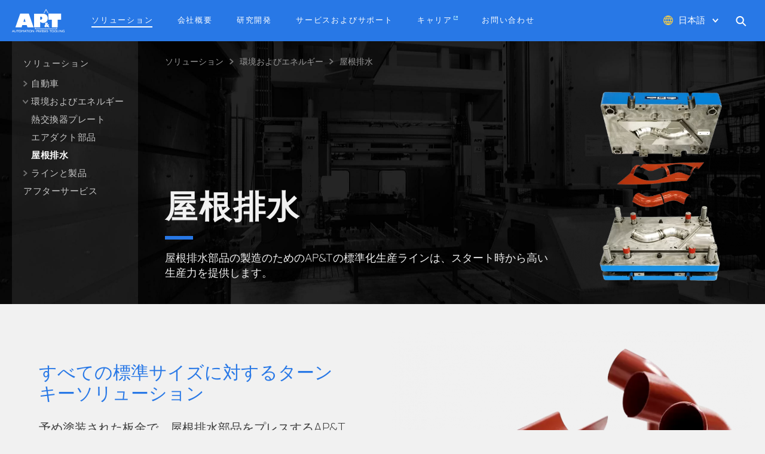

--- FILE ---
content_type: text/html; charset=UTF-8
request_url: https://aptgroup.com/jp/%E3%82%BD%E3%83%AA%E3%83%A5%E3%83%BC%E3%82%B7%E3%83%A7%E3%83%B3/%E7%92%B0%E5%A2%83%E3%81%8A%E3%82%88%E3%81%B3%E3%82%A8%E3%83%8D%E3%83%AB%E3%82%AE%E3%83%BC/%E5%B1%8B%E6%A0%B9%E6%8E%92%E6%B0%B4
body_size: 8968
content:
<!DOCTYPE html>
<html lang="ja" dir="ltr" prefix="content: http://purl.org/rss/1.0/modules/content/  dc: http://purl.org/dc/terms/  foaf: http://xmlns.com/foaf/0.1/  og: http://ogp.me/ns#  rdfs: http://www.w3.org/2000/01/rdf-schema#  schema: http://schema.org/  sioc: http://rdfs.org/sioc/ns#  sioct: http://rdfs.org/sioc/types#  skos: http://www.w3.org/2004/02/skos/core#  xsd: http://www.w3.org/2001/XMLSchema# ">
  <head>
    <meta charset="utf-8" />
<meta name="Generator" content="Drupal 10 (https://www.drupal.org)" />
<meta name="MobileOptimized" content="width" />
<meta name="HandheldFriendly" content="true" />
<meta name="viewport" content="width=device-width, initial-scale=1" />
<link rel="alternate" hreflang="en" href="https://aptgroup.com/solutions/climate-energy/roof-drainage" />
<link rel="alternate" hreflang="de" href="https://aptgroup.com/de/l%C3%B6sungen/klima-und-energie/regenwasserableitsysteme" />
<link rel="alternate" hreflang="zh-hans" href="https://aptgroup.com/cn/%E8%A7%A3%E5%86%B3%E6%96%B9%E6%A1%88/%E6%B0%94%E5%80%99%E4%B8%8E%E8%83%BD%E6%BA%90%E8%A1%8C%E4%B8%9A/%E5%B1%8B%E9%A1%B6%E6%8E%92%E6%B0%B4%E7%B3%BB%E7%BB%9F" />
<link rel="alternate" hreflang="ja" href="https://aptgroup.com/jp/%E3%82%BD%E3%83%AA%E3%83%A5%E3%83%BC%E3%82%B7%E3%83%A7%E3%83%B3/%E7%92%B0%E5%A2%83%E3%81%8A%E3%82%88%E3%81%B3%E3%82%A8%E3%83%8D%E3%83%AB%E3%82%AE%E3%83%BC/%E5%B1%8B%E6%A0%B9%E6%8E%92%E6%B0%B4" />
<link rel="icon" href="/themes/custom/apt/favicon.ico" type="image/vnd.microsoft.icon" />
<link rel="canonical" href="https://aptgroup.com/jp/%E3%82%BD%E3%83%AA%E3%83%A5%E3%83%BC%E3%82%B7%E3%83%A7%E3%83%B3/%E7%92%B0%E5%A2%83%E3%81%8A%E3%82%88%E3%81%B3%E3%82%A8%E3%83%8D%E3%83%AB%E3%82%AE%E3%83%BC/%E5%B1%8B%E6%A0%B9%E6%8E%92%E6%B0%B4" />
<link rel="shortlink" href="https://aptgroup.com/jp/node/161" />

    <title>屋根排水 | AP&amp;T</title>
    <link rel="stylesheet" media="all" href="/sites/default/files/css/css_6g19okh5eyKNLujmw9zQGSE6CAKWE_fvEa51i9bXnYc.css?delta=0&amp;language=ja&amp;theme=apt&amp;include=eJxFyEEOwCAIBMAPGXnTGqma0EoAD_y-t_Y2GWjQkN0gRWEYBp1O3Y5C6j_1PHqaLJ_ci6cH39TgXCJ1D1tX0qcXVQYg6g" />
<link rel="stylesheet" media="all" href="//fastly-cloud.typenetwork.com/projects/5097/fontface.css?639cf090" />
<link rel="stylesheet" media="all" href="/sites/default/files/css/css_nrSL8Rt5NL_uxtXqWRqykjJh62GmnWwb0mtjrjfnz54.css?delta=2&amp;language=ja&amp;theme=apt&amp;include=eJxFyEEOwCAIBMAPGXnTGqma0EoAD_y-t_Y2GWjQkN0gRWEYBp1O3Y5C6j_1PHqaLJ_ci6cH39TgXCJ1D1tX0qcXVQYg6g" />
<link rel="stylesheet" media="print" href="/sites/default/files/css/css_kgtrZGTJi25RYApxux3PeYMB5XbuVKXRkn-ZMgf0voI.css?delta=3&amp;language=ja&amp;theme=apt&amp;include=eJxFyEEOwCAIBMAPGXnTGqma0EoAD_y-t_Y2GWjQkN0gRWEYBp1O3Y5C6j_1PHqaLJ_ci6cH39TgXCJ1D1tX0qcXVQYg6g" />
<link rel="stylesheet" media="all" href="/sites/default/files/css/css_7Zgxy1qmiadf-ceSnNeYocLyJTU8ojgjeod52wMsxA0.css?delta=4&amp;language=ja&amp;theme=apt&amp;include=eJxFyEEOwCAIBMAPGXnTGqma0EoAD_y-t_Y2GWjQkN0gRWEYBp1O3Y5C6j_1PHqaLJ_ci6cH39TgXCJ1D1tX0qcXVQYg6g" />

    
  </head>
  <body>
    
      <div class="dialog-off-canvas-main-canvas" data-off-canvas-main-canvas>
    
  <div>
    <div data-drupal-messages-fallback class="hidden"></div>

  </div>




<div class="slideout slideout-menu">
  <div class="slideout__content">
  <div class="slideout__action">
    <div class="views-exposed-form" data-drupal-selector="views-exposed-form-search-page-1">
  
    
      <form action="/jp/search" method="get" accept-charset="UTF-8">
  <div class="form-item--textfield form-item--search js-form-item form-item js-form-type-textfield form-item-search js-form-item-search form-no-label">
        <input data-drupal-selector="edit-search" type="text" name="search" value="" size="30" maxlength="128" class="form-text" aria-label="Search" />

        </div>


</form>

  </div>

  </div>

  <div class="slideout__nav">
    <div class="slideout-menu">
      
          <ul class="slideout-menu__list slideout-menu__list--level-1">
                <li class="slideout-menu__item slideout-menu__item--level-1 slideout-menu__item--has-children slideout-menu__item--expanded slideout-menu__item--active-trail">
                <a href="/jp/%E3%82%BD%E3%83%AA%E3%83%A5%E3%83%BC%E3%82%B7%E3%83%A7%E3%83%B3" target="_self" class="slideout-menu__link slideout-menu__link--level-1 slideout-menu__link--active-trail" data-drupal-link-system-path="node/117"><span>ソリューション</span></a>

                            <ul class="slideout-menu__list slideout-menu__list--level-2">
                <li class="slideout-menu__item slideout-menu__item--level-2 slideout-menu__item--collapsed">
                <a href="/jp/%E3%82%BD%E3%83%AA%E3%83%A5%E3%83%BC%E3%82%B7%E3%83%A7%E3%83%B3/%E8%87%AA%E5%8B%95%E8%BB%8A" target="_self" class="slideout-menu__link slideout-menu__link--level-2" data-drupal-link-system-path="node/121"><span>自動車</span></a>

              </li>
                <li class="slideout-menu__item slideout-menu__item--level-2 slideout-menu__item--has-children slideout-menu__item--expanded slideout-menu__item--active-trail">
                <a href="/jp/%E3%82%BD%E3%83%AA%E3%83%A5%E3%83%BC%E3%82%B7%E3%83%A7%E3%83%B3/%E7%92%B0%E5%A2%83%E3%81%8A%E3%82%88%E3%81%B3%E3%82%A8%E3%83%8D%E3%83%AB%E3%82%AE%E3%83%BC" target="_self" class="slideout-menu__link slideout-menu__link--level-2 slideout-menu__link--active-trail" data-drupal-link-system-path="node/118"><span>環境およびエネルギー</span></a>

                            <ul class="slideout-menu__list slideout-menu__list--level-3">
                <li class="slideout-menu__item slideout-menu__item--level-3">
                <a href="/jp/%E3%82%BD%E3%83%AA%E3%83%A5%E3%83%BC%E3%82%B7%E3%83%A7%E3%83%B3/%E7%92%B0%E5%A2%83%E3%81%8A%E3%82%88%E3%81%B3%E3%82%A8%E3%83%8D%E3%83%AB%E3%82%AE%E3%83%BC/%E7%86%B1%E4%BA%A4%E6%8F%9B%E5%99%A8%E3%83%97%E3%83%AC%E3%83%BC%E3%83%88" target="_self" class="slideout-menu__link slideout-menu__link--level-3" data-drupal-link-system-path="node/120"><span>熱交換器プレート</span></a>

              </li>
                <li class="slideout-menu__item slideout-menu__item--level-3">
                <a href="/jp/%E3%82%BD%E3%83%AA%E3%83%A5%E3%83%BC%E3%82%B7%E3%83%A7%E3%83%B3/%E7%92%B0%E5%A2%83%E3%81%8A%E3%82%88%E3%81%B3%E3%82%A8%E3%83%8D%E3%83%AB%E3%82%AE%E3%83%BC/%E3%82%A8%E3%82%A2%E3%83%80%E3%82%AF%E3%83%88%E9%83%A8%E5%93%81" target="_self" class="slideout-menu__link slideout-menu__link--level-3" data-drupal-link-system-path="node/128"><span>エアダクト部品</span></a>

              </li>
                <li class="slideout-menu__item slideout-menu__item--level-3 slideout-menu__item--active-trail">
                <a href="/jp/%E3%82%BD%E3%83%AA%E3%83%A5%E3%83%BC%E3%82%B7%E3%83%A7%E3%83%B3/%E7%92%B0%E5%A2%83%E3%81%8A%E3%82%88%E3%81%B3%E3%82%A8%E3%83%8D%E3%83%AB%E3%82%AE%E3%83%BC/%E5%B1%8B%E6%A0%B9%E6%8E%92%E6%B0%B4" target="_self" class="slideout-menu__link slideout-menu__link--level-3 slideout-menu__link--active-trail is-active" data-drupal-link-system-path="node/161" aria-current="page"><span>屋根排水</span></a>

              </li>
        </ul>
  
              </li>
                <li class="slideout-menu__item slideout-menu__item--level-2 slideout-menu__item--collapsed">
                <a href="/jp/%E3%82%BD%E3%83%AA%E3%83%A5%E3%83%BC%E3%82%B7%E3%83%A7%E3%83%B3/%E5%8F%96%E6%89%B1%E8%A3%BD%E5%93%81" target="_self" class="slideout-menu__link slideout-menu__link--level-2" data-drupal-link-system-path="node/123"><span>ラインと製品</span></a>

              </li>
                <li class="slideout-menu__item slideout-menu__item--level-2">
                <a href="/jp/%E3%82%BD%E3%83%AA%E3%83%A5%E3%83%BC%E3%82%B7%E3%83%A7%E3%83%B3/%E3%82%A2%E3%83%95%E3%82%BF%E3%83%BC%E3%82%B5%E3%83%BC%E3%83%93%E3%82%B9" target="_self" class="slideout-menu__link slideout-menu__link--level-2" data-drupal-link-system-path="node/124"><span>アフターサービス</span></a>

              </li>
        </ul>
  
              </li>
                <li class="slideout-menu__item slideout-menu__item--level-1 slideout-menu__item--collapsed">
                <a href="/jp/%E4%BC%9A%E7%A4%BE%E6%A6%82%E8%A6%81" target="_self" class="slideout-menu__link slideout-menu__link--level-1" data-drupal-link-system-path="node/66"><span>会社概要</span></a>

              </li>
                <li class="slideout-menu__item slideout-menu__item--level-1 slideout-menu__item--collapsed">
                <a href="/jp/%E7%A0%94%E7%A9%B6%E9%96%8B%E7%99%BA" target="_self" class="slideout-menu__link slideout-menu__link--level-1" data-drupal-link-system-path="node/135"><span>研究開発</span></a>

              </li>
                <li class="slideout-menu__item slideout-menu__item--level-1">
                <a href="/jp/%E3%82%B5%E3%83%BC%E3%83%93%E3%82%B9%E3%81%8A%E3%82%88%E3%81%B3%E3%82%B5%E3%83%9D%E3%83%BC%E3%83%88" target="_self" class="slideout-menu__link slideout-menu__link--level-1" data-drupal-link-system-path="node/82"><span>サービスおよびサポート</span></a>

              </li>
                <li class="slideout-menu__item slideout-menu__item--level-1">
                <a href="https://jobs.aptgroup.com/" target="_tab" class="slideout-menu__link slideout-menu__link--level-1"><span>キャリア</span></a>

              </li>
                <li class="slideout-menu__item slideout-menu__item--level-1">
                <a href="/jp/%E3%81%8A%E5%95%8F%E3%81%84%E5%90%88%E3%82%8F%E3%81%9B" target="_self" class="slideout-menu__link slideout-menu__link--level-1" data-drupal-link-system-path="node/85"><span>お問い合わせ</span></a>

              </li>
        </ul>
  


    </div>
  </div>
    <div class="slideout__action">
    <div class="language-switcher">
  <a href="#" class="language-switcher__current">日本語</a>
  <ul class="language-switcher__items">
      <li class="language-switcher__item">
      <a href="/solutions/climate-energy/roof-drainage" class="language-switcher__link" hreflang="en" data-drupal-link-system-path="node/161">English</a>
    </li>
      <li class="language-switcher__item">
      <a href="/de/l%C3%B6sungen/klima-und-energie/regenwasserableitsysteme" class="language-switcher__link" hreflang="de" data-drupal-link-system-path="node/161">Deutsch</a>
    </li>
      <li class="language-switcher__item">
      <a href="https://www.aptgroup.com.cn" class="language-switcher__link" hreflang="zh-hans">中文</a>
    </li>
  </ul>

</div>

  </div>
</div>

</div>

<div class="page slideout-panel">
      <header class="page__header" role="navigation">
        <div class="main-menu">
  <div class="main-menu__content">
    <a href="https://aptgroup.com/jp" class="main-menu__logo">
  <img height="46"
    width="105"
    src="/themes/custom/apt/images/svg/aptlogo.svg"
    alt="AP&T logo" />
</a>
    <nav class="main-menu__nav">
      
          <ul class="main-menu__list main-menu__list--level-1">
                <li class="main-menu__item main-menu__item--level-1 main-menu__item--has-children main-menu__item--expanded main-menu__item--active-trail">
                <a href="/jp/%E3%82%BD%E3%83%AA%E3%83%A5%E3%83%BC%E3%82%B7%E3%83%A7%E3%83%B3" target="_self" class="main-menu__link main-menu__link--level-1 main-menu__link--active-trail" data-drupal-link-system-path="node/117"><span>ソリューション</span></a>

              </li>
                <li class="main-menu__item main-menu__item--level-1 main-menu__item--collapsed">
                <a href="/jp/%E4%BC%9A%E7%A4%BE%E6%A6%82%E8%A6%81" target="_self" class="main-menu__link main-menu__link--level-1" data-drupal-link-system-path="node/66"><span>会社概要</span></a>

              </li>
                <li class="main-menu__item main-menu__item--level-1 main-menu__item--collapsed">
                <a href="/jp/%E7%A0%94%E7%A9%B6%E9%96%8B%E7%99%BA" target="_self" class="main-menu__link main-menu__link--level-1" data-drupal-link-system-path="node/135"><span>研究開発</span></a>

              </li>
                <li class="main-menu__item main-menu__item--level-1">
                <a href="/jp/%E3%82%B5%E3%83%BC%E3%83%93%E3%82%B9%E3%81%8A%E3%82%88%E3%81%B3%E3%82%B5%E3%83%9D%E3%83%BC%E3%83%88" target="_self" class="main-menu__link main-menu__link--level-1" data-drupal-link-system-path="node/82"><span>サービスおよびサポート</span></a>

              </li>
                <li class="main-menu__item main-menu__item--level-1">
                <a href="https://jobs.aptgroup.com/" target="_tab" class="main-menu__link main-menu__link--level-1"><span>キャリア</span></a>

              </li>
                <li class="main-menu__item main-menu__item--level-1">
                <a href="/jp/%E3%81%8A%E5%95%8F%E3%81%84%E5%90%88%E3%82%8F%E3%81%9B" target="_self" class="main-menu__link main-menu__link--level-1" data-drupal-link-system-path="node/85"><span>お問い合わせ</span></a>

              </li>
        </ul>
  


    </nav>
    <div class="main-menu__actions">
      
      <div class="main-menu__action">
        <div class="language-switcher">
  <a href="#" class="language-switcher__current">日本語</a>
  <ul class="language-switcher__items">
      <li class="language-switcher__item">
      <a href="/solutions/climate-energy/roof-drainage" class="language-switcher__link" hreflang="en" data-drupal-link-system-path="node/161">English</a>
    </li>
      <li class="language-switcher__item">
      <a href="/de/l%C3%B6sungen/klima-und-energie/regenwasserableitsysteme" class="language-switcher__link" hreflang="de" data-drupal-link-system-path="node/161">Deutsch</a>
    </li>
      <li class="language-switcher__item">
      <a href="https://www.aptgroup.com.cn" class="language-switcher__link" hreflang="zh-hans">中文</a>
    </li>
  </ul>

</div>

      </div>

      <div class="main-menu__action">
        
<div class="js-popup popup popup--search">
  <div class="popup__icon svg-icon-topmenusearch-n svg-icon-topmenusearch-n"></div>
  <div class="popup__icon popup__icon--active svg-icon-topmenusearch-h"></div>
  <div class="popup__content popup__content--search">
    <div class="popup__content-inner popup__content-inner--search">
      <div class="views-exposed-form" data-drupal-selector="views-exposed-form-search-page-1">
  
    
      <form action="/jp/search" method="get" accept-charset="UTF-8">
  <div class="form-item--textfield form-item--search js-form-item form-item js-form-type-textfield form-item-search js-form-item-search form-no-label">
        <input data-drupal-selector="edit-search" type="text" name="search" value="" size="30" maxlength="128" class="form-text" aria-label="Search" />

        </div>


</form>

  </div>

    </div>
  </div>
</div>
      </div>
    </div>
    <div class="main-menu__slideout-btn js-slideout-btn">
      <div class="main-menu__slideout-btn__icon js-slideout-btn"></div>
    </div>

  </div>
</div>
    </header>
  
  <main class="page__main" role="main">
      <div>
    <div data-history-node-id="161" about="/jp/%E3%82%BD%E3%83%AA%E3%83%A5%E3%83%BC%E3%82%B7%E3%83%A7%E3%83%B3/%E7%92%B0%E5%A2%83%E3%81%8A%E3%82%88%E3%81%B3%E3%82%A8%E3%83%8D%E3%83%AB%E3%82%AE%E3%83%BC/%E5%B1%8B%E6%A0%B9%E6%8E%92%E6%B0%B4" class="page-content">
  <div class="page-content__contextual">
    
  </div>

      
<div class="hero" style="background-image:url(&quot;https://aptgroup.com/sites/default/files/styles/optimized_original/public/images/backgrounds/Bg_General_01.jpg?itok=1KFd8mm3&quot;);">
  <div class="hero__container">
          <div class="hero__sidebar">
        <div class="secondary-menu">
          
          <ul class="secondary-menu__list secondary-menu__list--level-1">
                <li class="secondary-menu__item secondary-menu__item--level-1 secondary-menu__item--has-children secondary-menu__item--expanded secondary-menu__item--active-trail">
                <a href="/jp/%E3%82%BD%E3%83%AA%E3%83%A5%E3%83%BC%E3%82%B7%E3%83%A7%E3%83%B3" target="_self" class="secondary-menu__link secondary-menu__link--level-1 secondary-menu__link--active-trail" data-drupal-link-system-path="node/117"><span>ソリューション</span></a>

                            <ul class="secondary-menu__list secondary-menu__list--level-2">
                <li class="secondary-menu__item secondary-menu__item--level-2 secondary-menu__item--collapsed">
                <a href="/jp/%E3%82%BD%E3%83%AA%E3%83%A5%E3%83%BC%E3%82%B7%E3%83%A7%E3%83%B3/%E8%87%AA%E5%8B%95%E8%BB%8A" target="_self" class="secondary-menu__link secondary-menu__link--level-2" data-drupal-link-system-path="node/121"><span>自動車</span></a>

              </li>
                <li class="secondary-menu__item secondary-menu__item--level-2 secondary-menu__item--has-children secondary-menu__item--expanded secondary-menu__item--active-trail">
                <a href="/jp/%E3%82%BD%E3%83%AA%E3%83%A5%E3%83%BC%E3%82%B7%E3%83%A7%E3%83%B3/%E7%92%B0%E5%A2%83%E3%81%8A%E3%82%88%E3%81%B3%E3%82%A8%E3%83%8D%E3%83%AB%E3%82%AE%E3%83%BC" target="_self" class="secondary-menu__link secondary-menu__link--level-2 secondary-menu__link--active-trail" data-drupal-link-system-path="node/118"><span>環境およびエネルギー</span></a>

                            <ul class="secondary-menu__list secondary-menu__list--level-3">
                <li class="secondary-menu__item secondary-menu__item--level-3">
                <a href="/jp/%E3%82%BD%E3%83%AA%E3%83%A5%E3%83%BC%E3%82%B7%E3%83%A7%E3%83%B3/%E7%92%B0%E5%A2%83%E3%81%8A%E3%82%88%E3%81%B3%E3%82%A8%E3%83%8D%E3%83%AB%E3%82%AE%E3%83%BC/%E7%86%B1%E4%BA%A4%E6%8F%9B%E5%99%A8%E3%83%97%E3%83%AC%E3%83%BC%E3%83%88" target="_self" class="secondary-menu__link secondary-menu__link--level-3" data-drupal-link-system-path="node/120"><span>熱交換器プレート</span></a>

              </li>
                <li class="secondary-menu__item secondary-menu__item--level-3">
                <a href="/jp/%E3%82%BD%E3%83%AA%E3%83%A5%E3%83%BC%E3%82%B7%E3%83%A7%E3%83%B3/%E7%92%B0%E5%A2%83%E3%81%8A%E3%82%88%E3%81%B3%E3%82%A8%E3%83%8D%E3%83%AB%E3%82%AE%E3%83%BC/%E3%82%A8%E3%82%A2%E3%83%80%E3%82%AF%E3%83%88%E9%83%A8%E5%93%81" target="_self" class="secondary-menu__link secondary-menu__link--level-3" data-drupal-link-system-path="node/128"><span>エアダクト部品</span></a>

              </li>
                <li class="secondary-menu__item secondary-menu__item--level-3 secondary-menu__item--active-trail">
                <a href="/jp/%E3%82%BD%E3%83%AA%E3%83%A5%E3%83%BC%E3%82%B7%E3%83%A7%E3%83%B3/%E7%92%B0%E5%A2%83%E3%81%8A%E3%82%88%E3%81%B3%E3%82%A8%E3%83%8D%E3%83%AB%E3%82%AE%E3%83%BC/%E5%B1%8B%E6%A0%B9%E6%8E%92%E6%B0%B4" target="_self" class="secondary-menu__link secondary-menu__link--level-3 secondary-menu__link--active-trail is-active" data-drupal-link-system-path="node/161" aria-current="page"><span>屋根排水</span></a>

              </li>
        </ul>
  
              </li>
                <li class="secondary-menu__item secondary-menu__item--level-2 secondary-menu__item--collapsed">
                <a href="/jp/%E3%82%BD%E3%83%AA%E3%83%A5%E3%83%BC%E3%82%B7%E3%83%A7%E3%83%B3/%E5%8F%96%E6%89%B1%E8%A3%BD%E5%93%81" target="_self" class="secondary-menu__link secondary-menu__link--level-2" data-drupal-link-system-path="node/123"><span>ラインと製品</span></a>

              </li>
                <li class="secondary-menu__item secondary-menu__item--level-2">
                <a href="/jp/%E3%82%BD%E3%83%AA%E3%83%A5%E3%83%BC%E3%82%B7%E3%83%A7%E3%83%B3/%E3%82%A2%E3%83%95%E3%82%BF%E3%83%BC%E3%82%B5%E3%83%BC%E3%83%93%E3%82%B9" target="_self" class="secondary-menu__link secondary-menu__link--level-2" data-drupal-link-system-path="node/124"><span>アフターサービス</span></a>

              </li>
        </ul>
  
              </li>
        </ul>
  


        </div>
      </div>
    
    <div class="hero__content">
              <div class="hero__breadcrumb">
            <nav class="breadcrumb" role="navigation" aria-labelledby="system-breadcrumb">
    <h2 class="visually-hidden">Breadcrumb</h2>
    <ol class="breadcrumb__list">
          <li class="breadcrumb__item">
                  <a class="breadcrumb__link" href="/jp/%E3%82%BD%E3%83%AA%E3%83%A5%E3%83%BC%E3%82%B7%E3%83%A7%E3%83%B3">ソリューション</a>
              </li>
          <li class="breadcrumb__item">
                  <a class="breadcrumb__link" href="/jp/%E3%82%BD%E3%83%AA%E3%83%A5%E3%83%BC%E3%82%B7%E3%83%A7%E3%83%B3/%E7%92%B0%E5%A2%83%E3%81%8A%E3%82%88%E3%81%B3%E3%82%A8%E3%83%8D%E3%83%AB%E3%82%AE%E3%83%BC">環境およびエネルギー</a>
              </li>
          <li class="breadcrumb__item">
                  <a class="breadcrumb__link" href="/jp/%E3%82%BD%E3%83%AA%E3%83%A5%E3%83%BC%E3%82%B7%E3%83%A7%E3%83%B3/%E7%92%B0%E5%A2%83%E3%81%8A%E3%82%88%E3%81%B3%E3%82%A8%E3%83%8D%E3%83%AB%E3%82%AE%E3%83%BC/%E5%B1%8B%E6%A0%B9%E6%8E%92%E6%B0%B4">屋根排水</a>
              </li>
        </ol>
  </nav>

        </div>
      
      <div class="hero__text">
                  <div class="hero__pretitle hero__pretitle--bp-large-only">
            <a href="/jp/%E3%82%BD%E3%83%AA%E3%83%A5%E3%83%BC%E3%82%B7%E3%83%A7%E3%83%B3/%E7%92%B0%E5%A2%83%E3%81%8A%E3%82%88%E3%81%B3%E3%82%A8%E3%83%8D%E3%83%AB%E3%82%AE%E3%83%BC">環境およびエネルギー</a>
          </div>
        
        <h1 class="hero__title hero__title--bordered">
          <span>屋根排水</span>
        </h1>

                  <div class="hero__intro">
            屋根排水部品の製造のためのAP&Tの標準化生産ラインは、スタート時から高い生産力を提供します。
          </div>
              </div>

              <div class="hero__image">
          <figure class="figure">
      
            <div>    <picture>
                  <source srcset="/sites/default/files/styles/width_305px/public/images/content/Omvikningskupa_1280.webp?itok=_y77IiCn 305w, /sites/default/files/styles/width_535px/public/images/content/Omvikningskupa_1280.webp?itok=YReKN472 535w, /sites/default/files/styles/width_646px/public/images/content/Omvikningskupa_1280.webp?itok=darK1w6m 646w, /sites/default/files/styles/width_1070px/public/images/content/Omvikningskupa_1280.webp?itok=UneH7VhO 800w" type="image/webp" sizes="(max-width: 1001px) 305, (max-width: 755px) 531px, 323px" width="646" height="656"/>
              <source srcset="/sites/default/files/styles/width_305px/public/images/content/Omvikningskupa_1280.png?itok=_y77IiCn 305w, /sites/default/files/styles/width_535px/public/images/content/Omvikningskupa_1280.png?itok=YReKN472 535w, /sites/default/files/styles/width_646px/public/images/content/Omvikningskupa_1280.png?itok=darK1w6m 646w, /sites/default/files/styles/width_1070px/public/images/content/Omvikningskupa_1280.png?itok=UneH7VhO 800w" type="image/png" sizes="(max-width: 1001px) 305, (max-width: 755px) 531px, 323px" width="646" height="656"/>
                  <img loading="eager" srcset="/sites/default/files/styles/width_305px/public/images/content/Omvikningskupa_1280.png?itok=_y77IiCn 305w, /sites/default/files/styles/width_535px/public/images/content/Omvikningskupa_1280.png?itok=YReKN472 535w, /sites/default/files/styles/width_646px/public/images/content/Omvikningskupa_1280.png?itok=darK1w6m 646w, /sites/default/files/styles/width_1070px/public/images/content/Omvikningskupa_1280.png?itok=UneH7VhO 800w" sizes="(max-width: 1001px) 305, (max-width: 755px) 531px, 323px" width="800" height="813" src="/sites/default/files/styles/optimized_original/public/images/content/Omvikningskupa_1280.png?itok=kGWY0Fya" alt="" typeof="foaf:Image" />

  </picture>

</div>
      
  
  </figure>
        </div>
      
      
          <div class="hero__childpage">
          
    


      </div>
    
    </div>
  </div>
</div>
  
  
  <div class="page-content__modules">
    
      <div>
              <div>
<div class="module" style=";background-color:#F1F1F1">
  <div class="module__content module__content--flex-content">
      
            <div class="module__column module__column--spacing-medium module__column--flex-column module__column--half">
      
            <div class="wysiwyg"><h2 class="h2">すべての標準サイズに対するターンキーソリューション</h2>

<p class="lead">予め塗装された板金で、屋根排水部品をプレスするAP&amp;Tの生産ソリューションは、すべての標準サイズのベンド管、出口管、樋の出口、樋の角度に対応します。</p>

<p>信頼性が高く、素材を最大限利用する可能性がある品質が保証されたターンキーコンセプトは、当初から高生産性を実現します。そのソリューションはAP&amp;Tの標準化モジュールに基づいており、非常に優れた柔軟性を提供します。</p></div>
      
    </div>
      <div class="module__column module__column--flex-column module__column--half">
      <figure class="figure">
          <picture>
                  <source srcset="/sites/default/files/styles/width_384px/public/images/content/Gutter_fittings_1_1280.webp?itok=LgIUNRP8 384w, /sites/default/files/styles/width_646px/public/images/content/Gutter_fittings_1_1280.webp?itok=eQc7on4C 646w, /sites/default/files/styles/width_1248px/public/images/content/Gutter_fittings_1_1280.webp?itok=dHCmvyxc 1248w" type="image/webp" sizes="(max-width: 1000px) 100vw, 625px" width="646" height="430"/>
              <source srcset="/sites/default/files/styles/width_384px/public/images/content/Gutter_fittings_1_1280.png?itok=LgIUNRP8 384w, /sites/default/files/styles/width_646px/public/images/content/Gutter_fittings_1_1280.png?itok=eQc7on4C 646w, /sites/default/files/styles/width_1248px/public/images/content/Gutter_fittings_1_1280.png?itok=dHCmvyxc 1248w" type="image/png" sizes="(max-width: 1000px) 100vw, 625px" width="646" height="430"/>
                  <img loading="eager" srcset="/sites/default/files/styles/width_384px/public/images/content/Gutter_fittings_1_1280.png?itok=LgIUNRP8 384w, /sites/default/files/styles/width_646px/public/images/content/Gutter_fittings_1_1280.png?itok=eQc7on4C 646w, /sites/default/files/styles/width_1248px/public/images/content/Gutter_fittings_1_1280.png?itok=dHCmvyxc 1248w" sizes="(max-width: 1000px) 100vw, 625px" width="1280" height="853" src="/sites/default/files/styles/optimized_original/public/images/content/Gutter_fittings_1_1280.png?itok=AWD5ZVp4" alt="" typeof="foaf:Image" />

  </picture>


  
  </figure>

    </div>
    </div>
</div>
</div>
              <div>
<div class="module" style=";">
  <div class="module__content module__content--spacing-none">
      
            <div class="module__column module__column--full">
      <figure class="figure">
          <picture>
                  <source srcset="/sites/default/files/styles/width_535px/public/images/content/Gutterline_1440.webp?itok=Dp0Sjq2Q 535w, /sites/default/files/styles/width_960px/public/images/content/Gutterline_1440.webp?itok=Ame9cBeR 960w, /sites/default/files/styles/width_1428px/public/images/content/Gutterline_1440.webp?itok=qYRouRbx 1428w, /sites/default/files/styles/width_1920px/public/images/content/Gutterline_1440.webp?itok=26--p-4f 1440w" type="image/webp" sizes="(max-width: 1000px) 100vw, 1320px" width="1440" height="953"/>
              <source srcset="/sites/default/files/styles/width_535px/public/images/content/Gutterline_1440.png?itok=Dp0Sjq2Q 535w, /sites/default/files/styles/width_960px/public/images/content/Gutterline_1440.png?itok=Ame9cBeR 960w, /sites/default/files/styles/width_1428px/public/images/content/Gutterline_1440.png?itok=qYRouRbx 1428w, /sites/default/files/styles/width_1920px/public/images/content/Gutterline_1440.png?itok=26--p-4f 1440w" type="image/png" sizes="(max-width: 1000px) 100vw, 1320px" width="1440" height="953"/>
                  <img loading="eager" srcset="/sites/default/files/styles/width_535px/public/images/content/Gutterline_1440.png?itok=Dp0Sjq2Q 535w, /sites/default/files/styles/width_960px/public/images/content/Gutterline_1440.png?itok=Ame9cBeR 960w, /sites/default/files/styles/width_1428px/public/images/content/Gutterline_1440.png?itok=qYRouRbx 1428w, /sites/default/files/styles/width_1920px/public/images/content/Gutterline_1440.png?itok=26--p-4f 1440w" sizes="(max-width: 1000px) 100vw, 1320px" width="1440" height="953" src="/sites/default/files/styles/optimized_original/public/images/content/Gutterline_1440.png?itok=WDwAqmLu" alt="" typeof="foaf:Image" />

  </picture>


  
  </figure>

    </div>
    </div>
</div>
</div>
          </div>
  

    
           
<div class="module module--background-accent module--print-hide" style=";">
  <div class="module__content module__content--spacing-none">
      
            

<div class="js-accordion"
  data-trigger=".form__intro"
  data-content=".form__content-wrapper"
  data-add-expanded-class=".form__expander"
  data-expanded=""
  data-hash-navigation="">

      <div class="js-accordion__item">
                      

  <div class="form">
    <div class="form__intro form__intro--spacing-small">
      <div class="form__title form__title--light">
        AP&Tに連絡する
                  <div class="form__expander svg-icon-arrowwhite"></div>
              </div>

          </div>

    <div class="form__content-wrapper">
      <div class="form__content form__content--with-background form__content--dark-inputs">
        <form class="contact-message-contact-form contact-message-form contact-form has-captcha" data-user-info-from-browser data-drupal-selector="contact-message-contact-form" action="/jp/%E3%82%BD%E3%83%AA%E3%83%A5%E3%83%BC%E3%82%B7%E3%83%A7%E3%83%B3/%E7%92%B0%E5%A2%83%E3%81%8A%E3%82%88%E3%81%B3%E3%82%A8%E3%83%8D%E3%83%AB%E3%82%AE%E3%83%BC/%E5%B1%8B%E6%A0%B9%E6%8E%92%E6%B0%B4" method="post" id="contact-message-contact-form" accept-charset="UTF-8">
  
<div  class="form__row" data-drupal-selector="edit-group-row">
    
<div  class="form__column form__column--half" data-drupal-selector="edit-group-column">
      <div class="field--type-string field--name-field-name field--widget-string-textfield js-form-wrapper form-wrapper" data-drupal-selector="edit-field-name-wrapper" id="edit-field-name-wrapper">      <div class="form-item--textfield js-form-item form-item js-form-type-textfield form-item-field-name-0-value js-form-item-field-name-0-value">
      <label for="edit-field-name-0-value" class="js-form-required form-required">お名前</label>
        <input class="js-text-full text-full form-text required" data-drupal-selector="edit-field-name-0-value" type="text" id="edit-field-name-0-value" name="field_name[0][value]" value="" size="60" maxlength="255" placeholder="" required="required" aria-required="true" />

        </div>

  </div>

  </div>
<div  class="form__column form__column--half" data-drupal-selector="edit-group-column2">
      <div class="field--type-string field--name-field-email field--widget-string-textfield js-form-wrapper form-wrapper" data-drupal-selector="edit-field-email-wrapper" id="edit-field-email-wrapper">      <div class="form-item--textfield js-form-item form-item js-form-type-textfield form-item-field-email-0-value js-form-item-field-email-0-value">
      <label for="edit-field-email-0-value" class="js-form-required form-required">メールアドレス</label>
        <input class="js-text-full text-full form-text required" data-drupal-selector="edit-field-email-0-value" type="text" id="edit-field-email-0-value" name="field_email[0][value]" value="" size="60" maxlength="255" placeholder="" required="required" aria-required="true" />

        </div>

  </div>

  </div>
  </div><input autocomplete="off" data-drupal-selector="form-ddlamxfrrwqoyenq8clbrdijgnipv8yrcm2orsziiyq" type="hidden" name="form_build_id" value="form-ddLamxFrRWqOyENQ8ClbRdijGnipv8yrcM2ORSziiyQ" />
<input data-drupal-selector="edit-contact-message-contact-form" type="hidden" name="form_id" value="contact_message_contact_form" />

<div  class="form__row" data-drupal-selector="edit-group-row2">
    
<div  class="form__column form__column--small" data-drupal-selector="edit-group-column3">
      <div class="field--type-string field--name-field-company field--widget-string-textfield js-form-wrapper form-wrapper" data-drupal-selector="edit-field-company-wrapper" id="edit-field-company-wrapper">      <div class="form-item--textfield js-form-item form-item js-form-type-textfield form-item-field-company-0-value js-form-item-field-company-0-value">
      <label for="edit-field-company-0-value" class="js-form-required form-required">会社</label>
        <input class="js-text-full text-full form-text required" data-drupal-selector="edit-field-company-0-value" type="text" id="edit-field-company-0-value" name="field_company[0][value]" value="" size="60" maxlength="255" placeholder="" required="required" aria-required="true" />

        </div>

  </div>

  </div>
<div  class="form__column form__column--small" data-drupal-selector="edit-group-column4">
      <div class="field--type-string field--name-field-title field--widget-string-textfield js-form-wrapper form-wrapper" data-drupal-selector="edit-field-title-wrapper" id="edit-field-title-wrapper">      <div class="form-item--textfield js-form-item form-item js-form-type-textfield form-item-field-title-0-value js-form-item-field-title-0-value">
      <label for="edit-field-title-0-value" class="js-form-required form-required">役職</label>
        <input class="js-text-full text-full form-text required" data-drupal-selector="edit-field-title-0-value" type="text" id="edit-field-title-0-value" name="field_title[0][value]" value="" size="60" maxlength="255" placeholder="" required="required" aria-required="true" />

        </div>

  </div>

  </div>
<div  class="form__column form__column--half" data-drupal-selector="edit-group-column5">
      <div class="field--type-telephone field--name-field-phone-number field--widget-telephone-default js-form-wrapper form-wrapper" data-drupal-selector="edit-field-phone-number-wrapper" id="edit-field-phone-number-wrapper">      <div class="form-item--tel js-form-item form-item js-form-type-tel form-item-field-phone-number-0-value js-form-item-field-phone-number-0-value">
      <label for="edit-field-phone-number-0-value" class="js-form-required form-required">電話番号</label>
        <input data-drupal-selector="edit-field-phone-number-0-value" type="tel" id="edit-field-phone-number-0-value" name="field_phone_number[0][value]" value="" size="30" maxlength="256" placeholder="" class="form-tel required" required="required" aria-required="true" />

        </div>

  </div>

  </div>
  </div>
<div  class="form__row" data-drupal-selector="edit-group-row3">
    
<div  class="form__column form__column--full" data-drupal-selector="edit-group-column6">
      <div class="field--type-string-long field--name-message field--widget-string-textarea js-form-wrapper form-wrapper" data-drupal-selector="edit-message-wrapper" id="edit-message-wrapper">      <div class="form-item--textarea js-form-item form-item js-form-type-textarea form-item-message-0-value js-form-item-message-0-value">
      <label for="edit-message-0-value" class="js-form-required form-required">メッセージ</label>
        <div>
  <textarea class="js-text-full text-full form-textarea required" data-drupal-selector="edit-message-0-value" id="edit-message-0-value" name="message[0][value]" rows="6" cols="60" placeholder="" required="required" aria-required="true"></textarea>
</div>

        </div>

  </div>

  </div>
  </div>
<div  class="form__row" data-drupal-selector="edit-group-row4">
    
  </div>  <div data-drupal-selector="edit-actions" class="form-actions js-form-wrapper form-wrapper" id="edit-actions"><span class="form__message">この情報の保存方法についての詳細は、<a href="/jp/%E5%80%8B%E4%BA%BA%E6%83%85%E5%A0%B1%E4%BF%9D%E8%AD%B7%E6%96%B9%E9%87%9D">個人情報保護方針</a>をご覧ください。</span><input data-drupal-selector="edit-submit" class="button--padded button--centered button button--primary js-form-submit form-submit" type="submit" id="edit-submit" name="op" value="送信" />
</div>
<div class="cf-turnstile hidden" data-sitekey="0x4AAAAAAAUyFNhTra2I-QgH" data-callback="onTurnstileResponse" data-error-callback="onTurnstileResponse" data-theme="light" data-langcode="ja" data-drupal-selector="edit-cf-turnstile"></div>
  <div class="url-textfield js-form-wrapper form-wrapper" style="display: none !important;"><div class="form-item--textfield js-form-item form-item js-form-type-textfield form-item-url js-form-item-url">
      <label for="edit-url">Leave this field blank</label>
        <input autocomplete="off" data-drupal-selector="edit-url" type="text" id="edit-url" name="url" value="" size="20" maxlength="128" class="form-text" />

        </div>
</div>

</form>

      </div>
    </div>
  </div>
              </div>
  </div>

    </div>
</div>
      </div>
</div>

  </div>

  </main>

      <footer class="page__footer" role="contentinfo">
      

<div class="footer">
  <div class="footer__container">
    <div class="footer__logo-container">
      <a href="https://aptgroup.com/jp" class="footer__logo">
  <img height="46"
    width="105"
    src="/themes/custom/apt/images/svg/aptlogo.svg"
    alt="AP&T logo" />
</a>
    </div>
    <div class="footer__terms-conditions">
      <span class="footer__copyright">© AP&T</span> 
      <a href="/jp/%E8%AB%B8%E6%9D%A1%E4%BB%B6%E3%81%8A%E3%82%88%E3%81%B3%E6%B3%95%E5%BE%8B%E9%96%A2%E4%BF%82" class="footer__terms-conditions--link">
        諸条件および法律関係      </a>
      •
      <a href="/jp/cookie-%E3%81%AB%E9%96%A2%E3%81%99%E3%82%8B%E6%96%B9%E9%87%9D" class="footer__terms-conditions--link">
        Cookie に関する方針      </a>
      •
      <a href="/jp/%E5%80%8B%E4%BA%BA%E6%83%85%E5%A0%B1%E4%BF%9D%E8%AD%B7%E6%96%B9%E9%87%9D" class="footer__terms-conditions--link">
        個人情報保護方針      </a>
    </div>
    <div class="footer__share">
      <div class="share share--right-aligned">
        <div class="share__label">このページを共有する</div>
          <a target="_blank" href="http://www.facebook.com/sharer/sharer.php?u=https://aptgroup.com/jp/%E3%82%BD%E3%83%AA%E3%83%A5%E3%83%BC%E3%82%B7%E3%83%A7%E3%83%B3/%E7%92%B0%E5%A2%83%E3%81%8A%E3%82%88%E3%81%B3%E3%82%A8%E3%83%8D%E3%83%AB%E3%82%AE%E3%83%BC/%E5%B1%8B%E6%A0%B9%E6%8E%92%E6%B0%B4" rel="noreferrer" aria-label="このページを共有する Facebook" class="share__link share__link--facebook"></a>
          <a target="_blank" href="https://www.linkedin.com/shareArticle?mini=true&url=https://aptgroup.com/jp/%E3%82%BD%E3%83%AA%E3%83%A5%E3%83%BC%E3%82%B7%E3%83%A7%E3%83%B3/%E7%92%B0%E5%A2%83%E3%81%8A%E3%82%88%E3%81%B3%E3%82%A8%E3%83%8D%E3%83%AB%E3%82%AE%E3%83%BC/%E5%B1%8B%E6%A0%B9%E6%8E%92%E6%B0%B4" rel="noreferrer" aria-label="このページを共有する LinkedIn" class="share__link share__link--linkedin"></a>
      </div>
    </div>
  </div>

  <div class="footer__container">
    <div class="footer__social-links">
      <a href="https://www.linkedin.com/company/ap&t" aria-label="LinkedIn" class="footer__social-link footer__social-link--linkedin"></a>
      <a href="https://www.youtube.com/user/TheAPTGroup" aria-label="Youtube" class="footer__social-link footer__social-link--youtube"></a>
      <a href="http://i.youku.com/i/UNDI5OTYxNDMy" aria-label="Youku" class="footer__social-link footer__social-link--youku"></a>
      <a href="#" aria-label="We-Chat" class="footer__social-link footer__social-link--wechat" id="wechat-button"></a>
      <img class="footer__qr" width="120" height="120" src="/themes/custom/apt/images/jpg/apt-qr-wechat-hires.jpg" alt="QR-code" id="qr" />
    </div>

    
          <ul class="footer-menu__list footer-menu__list--level-1">
                <li class="footer-menu__item footer-menu__item--level-1 footer-menu__item--has-children footer-menu__item--expanded footer-menu__item--active-trail">
                <a href="/jp/%E3%82%BD%E3%83%AA%E3%83%A5%E3%83%BC%E3%82%B7%E3%83%A7%E3%83%B3" target="_self" class="footer-menu__link footer-menu__link--level-1 footer-menu__link--active-trail" data-drupal-link-system-path="node/117"><span>ソリューション</span></a>

                            <ul class="footer-menu__list footer-menu__list--level-2">
                <li class="footer-menu__item footer-menu__item--level-2 footer-menu__item--has-children footer-menu__item--expanded">
                <a href="/jp/%E3%82%BD%E3%83%AA%E3%83%A5%E3%83%BC%E3%82%B7%E3%83%A7%E3%83%B3/%E8%87%AA%E5%8B%95%E8%BB%8A" target="_self" class="footer-menu__link footer-menu__link--level-2" data-drupal-link-system-path="node/121"><span>自動車</span></a>

                            <ul class="footer-menu__list footer-menu__list--level-3">
                <li class="footer-menu__item footer-menu__item--level-3">
                <a href="/jp/%E3%82%BD%E3%83%AA%E3%83%A5%E3%83%BC%E3%82%B7%E3%83%A7%E3%83%B3/%E8%87%AA%E5%8B%95%E8%BB%8A/%E3%83%9B%E3%83%83%E3%83%88%E3%82%B9%E3%82%BF%E3%83%B3%E3%83%97" target="_self" class="footer-menu__link footer-menu__link--level-3" data-drupal-link-system-path="node/125"><span>ホットスタンプ</span></a>

              </li>
                <li class="footer-menu__item footer-menu__item--level-3">
                <a href="/jp/%E3%82%BD%E3%83%AA%E3%83%A5%E3%83%BC%E3%82%B7%E3%83%A7%E3%83%B3/%E8%87%AA%E5%8B%95%E8%BB%8A/%E9%81%AE%E7%86%B1%E6%9D%90" target="_self" class="footer-menu__link footer-menu__link--level-3" data-drupal-link-system-path="node/400"><span>遮熱材</span></a>

              </li>
                <li class="footer-menu__item footer-menu__item--level-3">
                <a href="/jp/%E3%82%BD%E3%83%AA%E3%83%A5%E3%83%BC%E3%82%B7%E3%83%A7%E3%83%B3/%E8%87%AA%E5%8B%95%E8%BB%8A/%E3%82%BF%E3%83%B3%E3%83%87%E3%83%A0%E3%83%A9%E3%82%A4%E3%83%B3%E3%81%AE%E3%82%AA%E3%83%BC%E3%83%88%E3%83%A1%E3%83%BC%E3%82%B7%E3%83%A7%E3%83%B3%E5%8C%96" target="_self" class="footer-menu__link footer-menu__link--level-3" data-drupal-link-system-path="node/126"><span>タンデムラインのオートメーション化</span></a>

              </li>
                <li class="footer-menu__item footer-menu__item--level-3">
                <a href="/jp/%E3%82%BD%E3%83%AA%E3%83%A5%E3%83%BC%E3%82%B7%E3%83%A7%E3%83%B3/%E8%87%AA%E5%8B%95%E8%BB%8A/%E9%AB%98%E5%BC%B7%E5%BA%A6%E3%82%A2%E3%83%AB%E3%83%9F%E3%83%8B%E3%82%A6%E3%83%A0%E3%81%AE%E6%88%90%E5%BD%A2" target="_self" class="footer-menu__link footer-menu__link--level-3" data-drupal-link-system-path="node/250"><span>高強度アルミニウムの成形</span></a>

              </li>
        </ul>
  
              </li>
                <li class="footer-menu__item footer-menu__item--level-2 footer-menu__item--has-children footer-menu__item--expanded footer-menu__item--active-trail">
                <a href="/jp/%E3%82%BD%E3%83%AA%E3%83%A5%E3%83%BC%E3%82%B7%E3%83%A7%E3%83%B3/%E7%92%B0%E5%A2%83%E3%81%8A%E3%82%88%E3%81%B3%E3%82%A8%E3%83%8D%E3%83%AB%E3%82%AE%E3%83%BC" target="_self" class="footer-menu__link footer-menu__link--level-2 footer-menu__link--active-trail" data-drupal-link-system-path="node/118"><span>環境およびエネルギー</span></a>

                            <ul class="footer-menu__list footer-menu__list--level-3">
                <li class="footer-menu__item footer-menu__item--level-3">
                <a href="/jp/%E3%82%BD%E3%83%AA%E3%83%A5%E3%83%BC%E3%82%B7%E3%83%A7%E3%83%B3/%E7%92%B0%E5%A2%83%E3%81%8A%E3%82%88%E3%81%B3%E3%82%A8%E3%83%8D%E3%83%AB%E3%82%AE%E3%83%BC/%E7%86%B1%E4%BA%A4%E6%8F%9B%E5%99%A8%E3%83%97%E3%83%AC%E3%83%BC%E3%83%88" target="_self" class="footer-menu__link footer-menu__link--level-3" data-drupal-link-system-path="node/120"><span>熱交換器プレート</span></a>

              </li>
                <li class="footer-menu__item footer-menu__item--level-3">
                <a href="/jp/%E3%82%BD%E3%83%AA%E3%83%A5%E3%83%BC%E3%82%B7%E3%83%A7%E3%83%B3/%E7%92%B0%E5%A2%83%E3%81%8A%E3%82%88%E3%81%B3%E3%82%A8%E3%83%8D%E3%83%AB%E3%82%AE%E3%83%BC/%E3%82%A8%E3%82%A2%E3%83%80%E3%82%AF%E3%83%88%E9%83%A8%E5%93%81" target="_self" class="footer-menu__link footer-menu__link--level-3" data-drupal-link-system-path="node/128"><span>エアダクト部品</span></a>

              </li>
                <li class="footer-menu__item footer-menu__item--level-3 footer-menu__item--active-trail">
                <a href="/jp/%E3%82%BD%E3%83%AA%E3%83%A5%E3%83%BC%E3%82%B7%E3%83%A7%E3%83%B3/%E7%92%B0%E5%A2%83%E3%81%8A%E3%82%88%E3%81%B3%E3%82%A8%E3%83%8D%E3%83%AB%E3%82%AE%E3%83%BC/%E5%B1%8B%E6%A0%B9%E6%8E%92%E6%B0%B4" target="_self" class="footer-menu__link footer-menu__link--level-3 footer-menu__link--active-trail is-active" data-drupal-link-system-path="node/161" aria-current="page"><span>屋根排水</span></a>

              </li>
        </ul>
  
              </li>
                <li class="footer-menu__item footer-menu__item--level-2 footer-menu__item--has-children footer-menu__item--expanded">
                <a href="/jp/%E3%82%BD%E3%83%AA%E3%83%A5%E3%83%BC%E3%82%B7%E3%83%A7%E3%83%B3/%E5%8F%96%E6%89%B1%E8%A3%BD%E5%93%81" target="_self" class="footer-menu__link footer-menu__link--level-2" data-drupal-link-system-path="node/123"><span>ラインと製品</span></a>

                            <ul class="footer-menu__list footer-menu__list--level-3">
                <li class="footer-menu__item footer-menu__item--level-3">
                <a href="/jp/%E3%82%BD%E3%83%AA%E3%83%A5%E3%83%BC%E3%82%B7%E3%83%A7%E3%83%B3/%E3%83%A9%E3%82%A4%E3%83%B3%E3%81%A8%E8%A3%BD%E5%93%81/%E3%83%A9%E3%82%A4%E3%83%B3" target="_self" class="footer-menu__link footer-menu__link--level-3" data-drupal-link-system-path="node/403"><span>ライン</span></a>

              </li>
                <li class="footer-menu__item footer-menu__item--level-3 footer-menu__item--has-children footer-menu__item--expanded">
                <a href="/jp/%E3%82%BD%E3%83%AA%E3%83%A5%E3%83%BC%E3%82%B7%E3%83%A7%E3%83%B3/%E3%83%A9%E3%82%A4%E3%83%B3%E3%81%A8%E8%A3%BD%E5%93%81/%E8%87%AA%E5%8B%95%E6%90%AC%E9%80%81%E6%A9%9F" target="_self" class="footer-menu__link footer-menu__link--level-3" data-drupal-link-system-path="node/129"><span>自動搬送機</span></a>

                            <ul class="footer-menu__list footer-menu__list--level-4">
                <li class="footer-menu__item footer-menu__item--level-4">
                <a href="/jp/%E3%82%BD%E3%83%AA%E3%83%A5%E3%83%BC%E3%82%B7%E3%83%A7%E3%83%B3/%E3%83%A9%E3%82%A4%E3%83%B3%E3%81%A8%E8%A3%BD%E5%93%81/%E8%87%AA%E5%8B%95%E6%90%AC%E9%80%81%E6%A9%9F/%E3%83%97%E3%83%AC%E3%82%B9%E3%83%AD%E3%83%9C%E3%83%83%E3%83%88" target="_self" class="footer-menu__link footer-menu__link--level-4" data-drupal-link-system-path="node/132"><span>プレスロボット</span></a>

              </li>
                <li class="footer-menu__item footer-menu__item--level-4">
                <a href="/jp/%E3%82%BD%E3%83%AA%E3%83%A5%E3%83%BC%E3%82%B7%E3%83%A7%E3%83%B3/%E3%83%A9%E3%82%A4%E3%83%B3%E3%81%A8%E8%A3%BD%E5%93%81/%E8%87%AA%E5%8B%95%E6%90%AC%E9%80%81%E6%A9%9F/%E7%A7%BB%E9%80%81%E3%82%B7%E3%82%B9%E3%83%86%E3%83%A0" target="_self" class="footer-menu__link footer-menu__link--level-4" data-drupal-link-system-path="node/133"><span>移送システム</span></a>

              </li>
                <li class="footer-menu__item footer-menu__item--level-4">
                <a href="/jp/%E3%82%BD%E3%83%AA%E3%83%A5%E3%83%BC%E3%82%B7%E3%83%A7%E3%83%B3/%E3%83%A9%E3%82%A4%E3%83%B3%E3%81%A8%E8%A3%BD%E5%93%81/%E8%87%AA%E5%8B%95%E6%90%AC%E9%80%81%E6%A9%9F/%E3%83%87%E3%82%B9%E3%82%BF%E3%83%83%E3%82%AB%E3%83%BC" target="_self" class="footer-menu__link footer-menu__link--level-4" data-drupal-link-system-path="node/134"><span>デスタッカー</span></a>

              </li>
                <li class="footer-menu__item footer-menu__item--level-4">
                <a href="/jp/%E3%82%BD%E3%83%AA%E3%83%A5%E3%83%BC%E3%82%B7%E3%83%A7%E3%83%B3/%E3%83%A9%E3%82%A4%E3%83%B3%E3%81%A8%E8%A3%BD%E5%93%81/%E8%87%AA%E5%8B%95%E6%90%AC%E9%80%81%E6%A9%9F/%E3%82%B9%E3%82%BF%E3%83%83%E3%82%AB%E3%83%BC%E3%81%8A%E3%82%88%E3%81%B3%E3%82%AC%E3%83%B3%E3%83%88%E3%83%AA%E3%83%BC%E3%82%B7%E3%82%B9%E3%83%86%E3%83%A0" target="_self" class="footer-menu__link footer-menu__link--level-4" data-drupal-link-system-path="node/156"><span>スタッカーおよびガントリーシステム</span></a>

              </li>
        </ul>
  
              </li>
                <li class="footer-menu__item footer-menu__item--level-3 footer-menu__item--has-children footer-menu__item--expanded">
                <a href="/jp/%E3%82%BD%E3%83%AA%E3%83%A5%E3%83%BC%E3%82%B7%E3%83%A7%E3%83%B3/%E3%83%A9%E3%82%A4%E3%83%B3%E3%81%A8%E8%A3%BD%E5%93%81/%E6%B2%B9%E5%9C%A7%E3%83%97%E3%83%AC%E3%82%B9" target="_self" class="footer-menu__link footer-menu__link--level-3" data-drupal-link-system-path="node/130"><span>油圧プレス</span></a>

                            <ul class="footer-menu__list footer-menu__list--level-4">
                <li class="footer-menu__item footer-menu__item--level-4">
                <a href="/jp/%E3%82%BD%E3%83%AA%E3%83%A5%E3%83%BC%E3%82%B7%E3%83%A7%E3%83%B3/%E3%83%A9%E3%82%A4%E3%83%B3%E3%81%A8%E8%A3%BD%E5%93%81/%E6%B2%B9%E5%9C%A7%E3%83%97%E3%83%AC%E3%82%B9/apt%E3%82%B5%E3%83%BC%E3%83%9C%E6%B2%B9%E5%9C%A7%E3%83%97%E3%83%AC%E3%82%B9" target="_self" class="footer-menu__link footer-menu__link--level-4" data-drupal-link-system-path="node/254"><span>AP&Tサーボ油圧プレス</span></a>

              </li>
                <li class="footer-menu__item footer-menu__item--level-4">
                <a href="/jp/%E3%82%BD%E3%83%AA%E3%83%A5%E3%83%BC%E3%82%B7%E3%83%A7%E3%83%B3/%E3%83%A9%E3%82%A4%E3%83%B3%E3%81%A8%E8%A3%BD%E5%93%81/%E6%B2%B9%E5%9C%A7%E3%83%97%E3%83%AC%E3%82%B9/oden%E5%A4%9A%E7%9B%AE%E7%9A%84%E3%83%97%E3%83%AC%E3%82%B9" target="_self" class="footer-menu__link footer-menu__link--level-4" data-drupal-link-system-path="node/155"><span>ODEN多目的プレス</span></a>

              </li>
                <li class="footer-menu__item footer-menu__item--level-4">
                <a href="/jp/%E3%82%BD%E3%83%AA%E3%83%A5%E3%83%BC%E3%82%B7%E3%83%A7%E3%83%B3/%E3%83%A9%E3%82%A4%E3%83%B3%E3%81%A8%E8%A3%BD%E5%93%81/%E6%B2%B9%E5%9C%A7%E3%83%97%E3%83%AC%E3%82%B9/%E9%87%91%E5%9E%8B%E4%BA%A4%E6%8F%9B%E3%82%B7%E3%82%B9%E3%83%86%E3%83%A0" target="_self" class="footer-menu__link footer-menu__link--level-4" data-drupal-link-system-path="node/164"><span>金型交換システム</span></a>

              </li>
        </ul>
  
              </li>
                <li class="footer-menu__item footer-menu__item--level-3 footer-menu__item--has-children footer-menu__item--expanded">
                <a href="/jp/%E3%82%BD%E3%83%AA%E3%83%A5%E3%83%BC%E3%82%B7%E3%83%A7%E3%83%B3/%E3%83%A9%E3%82%A4%E3%83%B3%E3%81%A8%E8%A3%BD%E5%93%81/%E9%87%91%E5%9E%8B" target="_self" class="footer-menu__link footer-menu__link--level-3" data-drupal-link-system-path="node/131"><span>金型</span></a>

                            <ul class="footer-menu__list footer-menu__list--level-4">
                <li class="footer-menu__item footer-menu__item--level-4">
                <a href="/jp/%E3%82%BD%E3%83%AA%E3%83%A5%E3%83%BC%E3%82%B7%E3%83%A7%E3%83%B3/%E3%83%A9%E3%82%A4%E3%83%B3%E3%81%A8%E8%A3%BD%E5%93%81/%E9%87%91%E5%9E%8B/%E9%83%A8%E5%93%81%E7%94%9F%E7%94%A3" target="_self" class="footer-menu__link footer-menu__link--level-4" data-drupal-link-system-path="node/177"><span>部品生産</span></a>

              </li>
        </ul>
  
              </li>
                <li class="footer-menu__item footer-menu__item--level-3">
                <a href="/jp/%E3%82%BD%E3%83%AA%E3%83%A5%E3%83%BC%E3%82%B7%E3%83%A7%E3%83%B3/%E3%83%A9%E3%82%A4%E3%83%B3%E3%81%A8%E8%A3%BD%E5%93%81/%E7%82%89%E3%82%B7%E3%82%B9%E3%83%86%E3%83%A0" target="_self" class="footer-menu__link footer-menu__link--level-3" data-drupal-link-system-path="node/404"><span>炉システム</span></a>

              </li>
        </ul>
  
              </li>
                <li class="footer-menu__item footer-menu__item--level-2">
                <a href="/jp/%E3%82%BD%E3%83%AA%E3%83%A5%E3%83%BC%E3%82%B7%E3%83%A7%E3%83%B3/%E3%82%A2%E3%83%95%E3%82%BF%E3%83%BC%E3%82%B5%E3%83%BC%E3%83%93%E3%82%B9" target="_self" class="footer-menu__link footer-menu__link--level-2" data-drupal-link-system-path="node/124"><span>アフターサービス</span></a>

              </li>
        </ul>
  
              </li>
                <li class="footer-menu__item footer-menu__item--level-1 footer-menu__item--has-children footer-menu__item--expanded">
                <a href="/jp/%E4%BC%9A%E7%A4%BE%E6%A6%82%E8%A6%81" target="_self" class="footer-menu__link footer-menu__link--level-1" data-drupal-link-system-path="node/66"><span>会社概要</span></a>

                            <ul class="footer-menu__list footer-menu__list--level-2">
                <li class="footer-menu__item footer-menu__item--level-2">
                <a href="/jp/%E4%BC%9A%E7%A4%BE%E6%A6%82%E8%A6%81/%E3%82%B1%E3%83%BC%E3%82%B9%E3%82%B9%E3%82%BF%E3%83%87%E3%82%A3" target="_self" class="footer-menu__link footer-menu__link--level-2" data-drupal-link-system-path="node/78"><span>ケーススタディ</span></a>

              </li>
                <li class="footer-menu__item footer-menu__item--level-2">
                <a href="/jp/%E4%BC%9A%E7%A4%BE%E6%A6%82%E8%A6%81/%E3%83%8B%E3%83%A5%E3%83%BC%E3%82%B9" target="_self" class="footer-menu__link footer-menu__link--level-2" data-drupal-link-system-path="node/59"><span>ニュース</span></a>

              </li>
                <li class="footer-menu__item footer-menu__item--level-2">
                <a href="/jp/%E4%BC%9A%E7%A4%BE%E6%A6%82%E8%A6%81/%E3%82%A4%E3%83%99%E3%83%B3%E3%83%88" target="_self" class="footer-menu__link footer-menu__link--level-2" data-drupal-link-system-path="node/64"><span>イベント</span></a>

              </li>
                <li class="footer-menu__item footer-menu__item--level-2">
                <a href="/jp/%E4%BC%9A%E7%A4%BE%E6%A6%82%E8%A6%81/%E3%83%A1%E3%83%87%E3%82%A3%E3%82%A2%E3%81%AE%E6%96%B9%E3%81%B8" target="_self" class="footer-menu__link footer-menu__link--level-2" data-drupal-link-system-path="node/141"><span>メディアの方へ</span></a>

              </li>
                <li class="footer-menu__item footer-menu__item--level-2">
                <a href="/jp/%E4%BC%9A%E7%A4%BE%E6%A6%82%E8%A6%81/%E3%82%B5%E3%83%97%E3%83%A9%E3%82%A4%E3%83%A4%E3%83%BC" target="_self" class="footer-menu__link footer-menu__link--level-2" data-drupal-link-system-path="node/147"><span>サプライヤー</span></a>

              </li>
                <li class="footer-menu__item footer-menu__item--level-2">
                <a href="/jp/%E4%BC%9A%E7%A4%BE%E6%A6%82%E8%A6%81/%E6%8C%81%E7%B6%9A%E5%8F%AF%E8%83%BD%E6%80%A7" target="_self" class="footer-menu__link footer-menu__link--level-2" data-drupal-link-system-path="node/249"><span>持続可能性</span></a>

              </li>
                <li class="footer-menu__item footer-menu__item--level-2 footer-menu__item--has-children footer-menu__item--expanded">
                <a href="/jp/%E4%BC%9A%E7%A4%BE%E6%A6%82%E8%A6%81/apt%E7%A4%BE%E3%81%AB%E3%81%A4%E3%81%84%E3%81%A6" target="_self" class="footer-menu__link footer-menu__link--level-2" data-drupal-link-system-path="node/142"><span>AP&T社について</span></a>

                            <ul class="footer-menu__list footer-menu__list--level-3">
                <li class="footer-menu__item footer-menu__item--level-3">
                <a href="/jp/%E4%BC%9A%E7%A4%BE%E6%A6%82%E8%A6%81/apt%E7%A4%BE%E3%81%AB%E3%81%A4%E3%81%84%E3%81%A6/%E4%BC%9A%E7%A4%BE%E6%B2%BF%E9%9D%A9" target="_self" class="footer-menu__link footer-menu__link--level-3" data-drupal-link-system-path="node/143"><span>会社沿革</span></a>

              </li>
                <li class="footer-menu__item footer-menu__item--level-3">
                <a href="/jp/%E4%BC%9A%E7%A4%BE%E6%A6%82%E8%A6%81/apt%E7%A4%BE%E3%81%AB%E3%81%A4%E3%81%84%E3%81%A6/one-responsible-partner%C2%AE" target="_self" class="footer-menu__link footer-menu__link--level-3" data-drupal-link-system-path="node/443"><span>One Responsible Partner<sup>&reg;</sup></span></a>

              </li>
                <li class="footer-menu__item footer-menu__item--level-3">
                <a href="/jp/%E4%BC%9A%E7%A4%BE%E6%A6%82%E8%A6%81/apt%E7%A4%BE%E3%81%AB%E3%81%A4%E3%81%84%E3%81%A6/%E7%B5%8C%E5%96%B6%E3%83%81%E3%83%BC%E3%83%A0" target="_self" class="footer-menu__link footer-menu__link--level-3" data-drupal-link-system-path="node/145"><span>経営陣</span></a>

              </li>
                <li class="footer-menu__item footer-menu__item--level-3">
                <a href="/jp/%E4%BC%9A%E7%A4%BE%E6%A6%82%E8%A6%81/apt%E7%A4%BE%E3%81%AB%E3%81%A4%E3%81%84%E3%81%A6/%E6%8F%90%E4%BE%9B%E3%81%A8%E6%8D%AE%E4%BB%98%E6%9D%A1%E4%BB%B6" target="_self" class="footer-menu__link footer-menu__link--level-3" data-drupal-link-system-path="node/531"><span>提供と据付条件</span></a>

              </li>
                <li class="footer-menu__item footer-menu__item--level-3">
                <a href="/jp/%E4%BC%9A%E7%A4%BE%E6%A6%82%E8%A6%81/apt%E7%A4%BE%E3%81%AB%E3%81%A4%E3%81%84%E3%81%A6/%E3%82%B9%E3%83%9D%E3%83%B3%E3%82%B5%E3%83%BC%E3%82%B7%E3%83%83%E3%83%97" target="_self" class="footer-menu__link footer-menu__link--level-3" data-drupal-link-system-path="node/146"><span>スポンサーシップ</span></a>

              </li>
                <li class="footer-menu__item footer-menu__item--level-3">
                <a href="/jp/%E4%BC%9A%E7%A4%BE%E6%A6%82%E8%A6%81/apt%E7%A4%BE%E3%81%AB%E3%81%A4%E3%81%84%E3%81%A6/%E5%86%85%E9%83%A8%E9%80%9A%E5%A0%B1" target="_self" class="footer-menu__link footer-menu__link--level-3" data-drupal-link-system-path="node/490"><span>内部通報</span></a>

              </li>
        </ul>
  
              </li>
        </ul>
  
              </li>
                <li class="footer-menu__item footer-menu__item--level-1 footer-menu__item--has-children footer-menu__item--expanded">
                <a href="/jp/%E7%A0%94%E7%A9%B6%E9%96%8B%E7%99%BA" target="_self" class="footer-menu__link footer-menu__link--level-1" data-drupal-link-system-path="node/135"><span>研究開発</span></a>

                            <ul class="footer-menu__list footer-menu__list--level-2">
                <li class="footer-menu__item footer-menu__item--level-2">
                <a href="/jp/%E7%A0%94%E7%A9%B6%E9%96%8B%E7%99%BA/%E9%96%8B%E7%99%BA%E9%83%A8%E9%96%80" target="_self" class="footer-menu__link footer-menu__link--level-2" data-drupal-link-system-path="node/357"><span>開発部門</span></a>

              </li>
        </ul>
  
              </li>
                <li class="footer-menu__item footer-menu__item--level-1">
                <a href="/jp/%E3%82%B5%E3%83%BC%E3%83%93%E3%82%B9%E3%81%8A%E3%82%88%E3%81%B3%E3%82%B5%E3%83%9D%E3%83%BC%E3%83%88" target="_self" class="footer-menu__link footer-menu__link--level-1" data-drupal-link-system-path="node/82"><span>サービスおよびサポート</span></a>

              </li>
                <li class="footer-menu__item footer-menu__item--level-1">
                <a href="https://jobs.aptgroup.com/" target="_tab" class="footer-menu__link footer-menu__link--level-1"><span>キャリア</span></a>

              </li>
                <li class="footer-menu__item footer-menu__item--level-1">
                <a href="/jp/%E3%81%8A%E5%95%8F%E3%81%84%E5%90%88%E3%82%8F%E3%81%9B" target="_self" class="footer-menu__link footer-menu__link--level-1" data-drupal-link-system-path="node/85"><span>お問い合わせ</span></a>

              </li>
        </ul>
  



  </div>
</div>
    </footer>
  </div>

  </div>

    
    <script type="application/json" data-drupal-selector="drupal-settings-json">{"path":{"baseUrl":"\/","pathPrefix":"jp\/","currentPath":"node\/161","currentPathIsAdmin":false,"isFront":false,"currentLanguage":"ja","theme":"themes\/custom\/apt"},"pluralDelimiter":"\u0003","suppressDeprecationErrors":true,"ajaxTrustedUrl":{"form_action_p_pvdeGsVG5zNF_XLGPTvYSKCf43t8qZYSwcfZl2uzM":true,"\/jp\/search":true},"field_group":{"formcolumn":{"mode":"default","context":"form","settings":{"label":"Column","width":"half","element":"div","required_fields":false}},"formrow":{"mode":"default","context":"form","settings":{"label":"Row","element":"div","required_fields":false}}},"user":{"uid":0,"permissionsHash":"8c59c0faf1de12e7764213ed6c1124c3a962d1c03fbbdb681712dd5a63e7e3c0"}}</script>
<script src="/sites/default/files/js/js_2gaBAUj4_NlhShyG08ZRD2k89hiT056e1klvkXDyqtk.js?scope=footer&amp;delta=0&amp;language=ja&amp;theme=apt&amp;include=eJw9yVEOgCAMA9ALGTmSqQOVZNI5x_0lfPjV1xYWCSL0XNkWjHYqd-ik0bpNPT7j1ZoLeyzCFpDYvMjY5UL6NT4vKXs36HrQ7w9iFSYC"></script>

  </body>
</html>


--- FILE ---
content_type: text/css
request_url: https://aptgroup.com/sites/default/files/css/css_7Zgxy1qmiadf-ceSnNeYocLyJTU8ojgjeod52wMsxA0.css?delta=4&language=ja&theme=apt&include=eJxFyEEOwCAIBMAPGXnTGqma0EoAD_y-t_Y2GWjQkN0gRWEYBp1O3Y5C6j_1PHqaLJ_ci6cH39TgXCJ1D1tX0qcXVQYg6g
body_size: -105
content:
/* @license GPL-2.0-or-later https://www.drupal.org/licensing/faq */
figure{min-height:20px}img{width:100%;min-height:20px}select{padding-top:8px}select::-ms-expand{display:none}.hero__text{padding-top:20px}.form-item--select{line-height:10px}.form-item--select>*{padding-right:15px}.form-item--select:after{display:none}.form-select{line-height:20px}.event-listing-item__image{max-width:90px;display:inline-block}.swiper-container--ie-max-width{max-width:371px}
